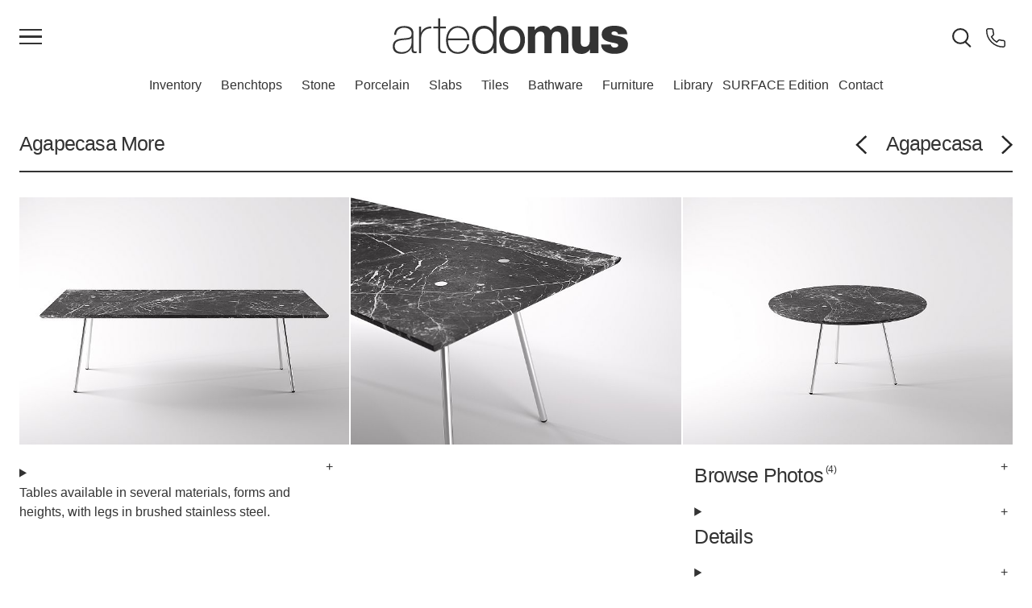

--- FILE ---
content_type: text/html; charset=utf-8
request_url: https://www.artedomus.com/products/agapecasa-more?type=furniture&collection=agapecasa
body_size: 11889
content:
<!DOCTYPE html><html lang="en-gb" dir="ltr"><head><meta charset="utf-8"><title> More | furniture agapecasa tables furniture-tables | Artedomus </title><meta name="generator" content="Textpattern CMS"><meta name="viewport" content="width=device-width, initial-scale=1"><meta name="robots" content="index, follow, noodp, noydir"><meta property="og:image" content="https://www.artedomus.com/images/4625.jpg" data-addsearch="no_crop" /><meta property="og:image:width" content="930" /><meta property="og:image:height" content="620" /><link rel="canonical" href="https://www.artedomus.com/products/agapecasa-more"> <style>
	
		.Staff.only  {
			display: none;
		}
	

	body > pre {
		display: none;
	}

	
</style> <link rel="stylesheet" href="/ad/css/main.css?v=1765910661"><!-- Google Tag Manager --> <script>(function(w,d,s,l,i){w[l]=w[l]||[];w[l].push({'gtm.start':
    new Date().getTime(),event:'gtm.js'});var f=d.getElementsByTagName(s)[0],
    j=d.createElement(s),dl=l!='dataLayer'?'&l='+l:'';j.async=true;j.src=
    'https://www.googletagmanager.com/gtm.js?id='+i+dl;f.parentNode.insertBefore(j,f);
    })(window,document,'script','dataLayer','GTM-5D2NRFM');</script> <!-- End Google Tag Manager --></head><body class="detail detail--products visitor--restricted " itemscope itemtype="http://schema.org/WebPage" data-section="products"><!-- Google Tag Manager (noscript) --><noscript><iframe src="https://www.googletagmanager.com/ns.html?id=GTM-5D2NRFM" height="0" width="0" style="display:none;visibility:hidden"></iframe></noscript><!-- End Google Tag Manager (noscript) --><header class="o_banner-main u_sticky u_sticky--main" itemscope itemtype="http://schema.org/Organization"><div class="o_banner-main__inner"><button class="m_button--hamburger" onclick="document.getElementsByTagName('body')[0].classList.toggle('m_menu-site--is-active');this.classList.toggle('is-active');this.setAttribute('aria-expanded', this.classList.contains('is-active'))" aria-label="Main Menu"><div class="m_button--hamburger__icon"><div></div></div></button><a href="https://www.artedomus.com/" class="o_banner-main__sitename"><svg class="a_logos a_logo--artedomus" viewBox="0 0 425 68" role="img" aria-label="Artedomus" xmlns="http://www.w3.org/2000/svg" ><g fill-rule="evenodd"><path d="M34.047 39.544c-2.782 3.153-10.385 2.78-17.246 3.709C8.457 44.18 3.73 47.147 3.73 54.286c0 5.748 4.171 10.384 12.516 10.384 16.04 0 17.802-13.722 17.802-16.225v-8.9zM37.57 57.81c0 2.782 0 5.749 3.153 5.749.648 0 1.483-.093 2.596-.278v2.967c-1.02.185-1.948.37-2.875.37-5.562 0-6.397-3.06-6.397-6.953V57.16h-.186c-2.225 5.656-8.623 10.57-17.71 10.57C7.16 67.73.206 64.3.206 54.286c0-11.126 9.642-13.444 17.524-14.093 15.762-1.113 16.41-2.132 16.41-9.92 0-2.134-2.41-9.366-13.258-9.366-8.53 0-14.185 4.452-14.65 12.703H2.708c.464-10.476 6.955-15.762 18.173-15.762 8.345 0 16.69 2.596 16.69 12.424V57.81zM51.294 29.53h.277c1.855-6.211 9.643-11.218 18.266-10.847v3.522c-3.709-.463-8.9.464-13.166 4.636-3.523 3.617-5.007 6.584-5.377 13.723v26.054H47.77V18.96h3.524v10.57zM96.17 22.02H85.785v33.286c0 7.696 3.617 8.437 10.292 8.251v3.06c-7.232.464-14.186-.556-13.815-11.311V22.02h-8.808v-3.06h8.808V4.124h3.523V18.96H96.17v3.06zM134.925 40.193c-.186-10.013-6.49-19.285-17.431-19.285-10.57 0-16.782 9.828-17.523 19.285h34.954zm-34.954 3.06c-.186 11.219 5.748 21.418 17.523 21.418 8.994 0 15.391-5.378 17.06-14.186h3.523c-1.854 11.126-9.272 17.245-20.583 17.245-13.908 0-21.232-10.94-21.047-24.106-.185-13.074 6.676-25.775 21.047-25.775 14.927 0 21.604 11.774 20.954 25.404H99.971zM164.95 63.094c12.423 0 16.78-10.477 16.78-20.398 0-9.92-4.357-20.397-16.78-20.397-11.127 0-15.67 10.476-15.67 20.397 0 9.921 4.543 20.398 15.67 20.398zm22.622 3.524h-5.377v-9.087h-.186c-2.504 6.211-10.106 10.477-17.06 10.477-14.556 0-21.51-11.775-21.51-25.312 0-13.536 6.954-25.312 21.51-25.312 7.14 0 14.093 3.617 16.596 10.478h.186V.418h5.841v66.2zM215.622 60.776c8.251 0 14.927-6.49 14.927-18.08 0-11.681-6.676-18.172-14.927-18.172-8.252 0-14.928 6.49-14.928 18.172 0 11.59 6.676 18.08 14.928 18.08m0-43.206c15.204 0 23.271 11.033 23.271 25.126 0 14.001-8.067 25.034-23.271 25.034-15.206 0-23.272-11.033-23.272-25.034 0-14.093 8.066-25.126 23.272-25.126M244.004 18.683h12.424v6.49h.184c3.432-4.915 8.438-7.788 14.65-7.788 6.027 0 11.404 2.225 14 7.973 2.782-4.171 7.79-7.973 14.465-7.973 10.199 0 17.523 4.729 17.523 17.152v32.08h-13.167V39.452c0-6.398-.555-11.683-8.065-11.683-7.418 0-8.809 6.12-8.809 12.147v26.701h-13.164V39.73c0-5.563.37-11.96-7.974-11.96-2.596 0-8.901 1.669-8.901 11.033v27.815h-13.166V18.683zM371.613 66.618h-15.3v-6.583h-.184c-2.967 4.914-9.087 7.974-14.65 7.974-13.815 0-17.801-7.974-17.801-20.584V18.497h15.761v27.908c0 6.398 2.783 8.622 7.79 8.622 3.43 0 8.622-2.224 8.622-10.754V18.497h15.762v48.12zM406.791 32.497c-.092-1.575-.927-2.78-2.132-3.615-1.112-.927-2.596-1.391-4.08-1.391-2.596 0-5.563.557-5.563 3.708 0 1.392 1.113 2.04 2.133 2.504 3.06 1.298 10.013 1.67 16.133 3.708 6.119 1.948 11.496 5.563 11.496 13.445 0 13.351-12.794 16.966-24.477 16.966-11.312 0-23.735-4.542-24.014-16.966h17.525c.093 1.668.834 3.059 2.225 4.265.926.834 2.688 1.39 4.913 1.39 2.411 0 6.212-.927 6.212-3.708 0-2.782-1.576-3.616-10.106-5.1-14-2.41-19.655-6.861-19.655-15.112 0-12.146 13.073-15.3 22.715-15.3 10.384 0 22.901 2.875 23.364 15.206h-16.689z"/></g></svg></a><div class="o_banner-main__inner__icons right"><div class="m_quick-search__mag-glass a_icon a_icon--mag-glass"><div class="m_quick-search__button"><span onclick="document.getElementsByTagName('body')[0].classList.toggle('m_quick-search--is-active');this.classList.toggle('is-active');"><img height="24" class="" src="/ad/css/icons/a_icon--mag-glass.svg" alt="search" /></span></div></div><div class="a_icon a_icon--phone"><a href="tel:1300278336"><img height="24" src="/ad/css/icons/a_icon--phone.svg" alt="search" /></a></div></div></div><nav class="m_menu-main u_hide--until-medium" role="navigation"><ul class="a_list-bare m_menu-main__tier1"><li ><a href="/inventory/" itemprop="url"> Inventory </a><ul class="a_list-bare m_menu-main__tier2"><li class="Slabs"><a href="/inventory/stone-slabs/?stock=In+Stock">Slabs</a></li><li class="Porcelain Panels"><a href="/inventory/porcelain-panels/?stock=In+Stock">Porcelain Panels</a></li><li class="Tiles"><a href="/inventory/tiles/?stock=In+Stock">Tiles</a></li></ul></li><li ><a href="/?type=benchtops" itemprop="url"> Benchtops </a><ul class="a_list-bare m_menu-main__tier2"><li class="Stone"><a href="/products/?type=stone&amp;collection=Stone-Slabs">Stone</a></li><li class="Porcelain"><a href="/?type=porcelain-panels">Porcelain</a></li><li class="Terrazzo"><a href="/products/?type=benchtops&amp;collection=Terrazzo">Terrazzo</a></li></ul></li><li ><a href="/?type=stone" itemprop="url"> Stone </a><ul class="a_list-bare m_menu-main__tier2"><li class="Stone Tiles"><a href="/products/?type=stone&amp;collection=Stone-Tiles">Stone Tiles</a></li><li class="Stone Slabs"><a href="/products/?type=stone&amp;collection=Stone-Slabs">Stone Slabs</a></li><li class="Elba"><a href="/products/elba?type=stone&amp;collection=Stone-Slabs">Elba</a></li><li class="Selenis"><a href="/products/selenis?type=stone&amp;collection=Stone|Stone-Slabs">Selenis</a></li><li class="Teragio"><a href="/products/teragio?type=stone&amp;collection=Stone-Slabs">Teragio</a></li><li class="Grigio Orsola"><a href="/products/grigio-orsola?type=stone&amp;collection=Stone-Slabs">Grigio Orsola</a></li><li class="Isernia"><a href="/products/isernia?type=stone&amp;collection=Stone-Slabs">Isernia</a></li><li class="Polardur"><a href="/products/polardur?type=stone&amp;collection=Stone-Slabs">Polardur</a></li><li class="Magnesia"><a href="/products/magnesia?type=stone&amp;collection=Stone-Slabs">Magnesia</a></li><li class="Travertine Zena"><a href="/products/travertine-zena?type=stone&amp;collection=Stone-Slabs">Travertine Zena</a></li><li class="Rocca Bianca"><a href="/products/rocca-bianca?type=stone&amp;collection=Stone-Slabs">Rocca Bianca</a></li><li class="Pietra Bronzea"><a href="/products/pietra-bronzea2?type=stone&amp;collection=Stone-Slabs">Pietra Bronzea</a></li></ul></li><li ><a href="/?type=porcelain-panels" itemprop="url"> Porcelain </a><ul class="a_list-bare m_menu-main__tier2"><li class="New Releases"><a href="/products/?type=porcelain-panels&amp;collection=New%20Releases">New Releases</a></li><li class="Mutina"><a href="/products/?collection=Mutina">Mutina</a></li><li class="Marble"><a href="/products/?type=porcelain-panels&amp;collection=Marble">Marble</a></li><li class="Concrete"><a href="/products/?type=porcelain-panels&amp;collection=Concrete">Concrete</a></li><li class="Stone"><a href="/products/?type=porcelain-panels&amp;collection=Stone-Panels">Stone</a></li><li class="Chromatic"><a href="/products/?type=porcelain-panels&amp;collection=Chromatic">Chromatic</a></li><li class="Patterned"><a href="/products/?type=porcelain-panels&amp;collection=Patterned">Patterned</a></li><li class="12mm"><a href="/products/?type=porcelain-panels&amp;collection=12mm">12mm</a></li><li class="20mm"><a href="/products/?type=porcelain-panels&amp;collection=20mm">20mm</a></li><li class="Active Surfaces"><a href="/products/?type=porcelain-panels&amp;collection=Active-Surfaces">Active Surfaces</a></li></ul></li><li ><a href="/?type=stone&collection=Stone-Slabs" itemprop="url"> Slabs </a><ul class="a_list-bare m_menu-main__tier2"><li class="Stone Slabs"><a href="/products/?type=stone&amp;collection=Stone-Slabs">Stone Slabs</a></li><li class="Porcelain Panels"><a href="/products/?type=porcelain-panels">Porcelain Panels</a></li><li class="Terrazzo Slabs"><a href="/products/?collection=Terrazzo">Terrazzo Slabs</a></li><li class="Elba"><a href="/products/elba?type=stone&amp;collection=Stone-Slabs">Elba</a></li><li class="Grigio Orsola"><a href="/products/grigio-orsola?type=stone&amp;collection=Stone-Slabs">Grigio Orsola</a></li><li class="Teragio"><a href="/products/teragio?type=stone&amp;collection=Stone-Slabs">Teragio</a></li><li class="Travertine Zena"><a href="/products/travertine-zena?type=stone&amp;collection=Stone-Slabs">Travertine Zena</a></li><li class="Fiandre Urban White"><a href="/products/urban-white?type=porcelain-panels">Fiandre Urban White</a></li><li class="Calacatta Vagli"><a href="/products/calacatta?type=stone&amp;collection=Stone-Slabs">Calacatta Vagli</a></li><li class="Maximum Michelangelo"><a href="/products/marmi-michelangelo?type=porcelain-panels&amp;collection=Marble">Maximum Michelangelo</a></li><li class="Artetech Ombra Bianco"><a href="/products/ombra-blanco?type=porcelain-panels">Artetech Ombra Bianco</a></li></ul></li><li ><a href="/?type=tiles" itemprop="url"> Tiles </a><ul class="a_list-bare m_menu-main__tier2"><li class="Porcelain Tiles"><a href="/products/?type=tiles&amp;collection=Porcelain-Tiles">Porcelain Tiles</a></li><li class="Mosaic"><a href="/products/?type=tiles&amp;collection=Mosaic">Mosaic</a></li><li class="Architectural Ceramics"><a href="/products/?type=tiles&amp;collection=Architectural-Ceramics">Architectural Ceramics</a></li><li class="Le Corbusier LCS Ceramics"><a href="/products/?collection=Le%20Corbusier%20LCS%20Ceramics">Le Corbusier LCS Ceramics</a></li><li class="Stone Tiles"><a href="/products/?type=stone&amp;collection=Stone-Tiles">Stone Tiles</a></li><li class="Lithos Design"><a href="/products/?type=tiles&amp;collection=Lithos-Design">Lithos Design</a></li><li class="Terrazzo Tiles"><a href="/products/?type=tiles&amp;collection=Terrazzo">Terrazzo Tiles</a></li><li class="Terracotta"><a href="/products/?collection=Terracotta">Terracotta</a></li><li class="DIN"><a href="/products/mutina-din?type=tiles&amp;collection=Mosaic">DIN</a></li><li class="Japanese Ceramics"><a href="/products/?collection=Japanese-Ceramics">Japanese Ceramics</a></li></ul></li><li ><a href="/?type=bathware" itemprop="url"> Bathware </a><ul class="a_list-bare m_menu-main__tier2"><li class="Baths"><a href="/products/?type=bathware&amp;collection=Baths">Baths</a></li><li class="Basins"><a href="/products/?type=Bathware&amp;collection=Basins">Basins</a></li><li class="Tapware"><a href="/products/?type=bathware&amp;collection=Tapware">Tapware</a></li><li class="Mirrors"><a href="/products/?type=bathware&amp;collection=Bathroom-Mirrors">Mirrors</a></li><li class="Lighting"><a href="/products/?type=bathware&amp;collection=Lighting">Lighting</a></li><li class="Accessories"><a href="/products/?type=bathware&amp;collection=Accessories">Accessories</a></li><li class="Storage"><a href="/products/?type=bathware&amp;collection=Bathroom-Storage">Storage</a></li><li class=" "><a href="" title="(spacer)"> </a></li><li class="SEN Collection"><a href="/products/?type=bathware&amp;collection=SEN-Collection">SEN Collection</a></li><li class="Memory Collection"><a href="/products/?type=bathware&amp;collection=Memory-Collection">Memory Collection</a></li></ul></li><li class="m_menu-main__tier1--is-active" ><a href="/?type=furniture" itemprop="url"> Furniture </a><ul class="a_list-bare m_menu-main__tier2"><li class="Tables"><a href="/products/?type=furniture&amp;collection=Tables">Tables</a></li><li class="Seating"><a href="/products/?type=furniture&amp;collection=Furniture-Seating">Seating</a></li><li class="Lighting"><a href="/products/?type=furniture&amp;collection=Lighting">Lighting</a></li><li class="Homewares"><a href="/products/?type=furniture&amp;collection=Homewares">Homewares</a></li><li class="Storage"><a href="/products/?type=furniture&amp;collection=Furniture-Storage">Storage</a></li><li class=" "><a href="" title="(spacer)"> </a></li><li class="New Volumes"><a href="/products/?type=furniture&amp;collection=New%20Volumes">New Volumes</a></li><li class="AgapeCasa"><a href="/products/?type=furniture&amp;collection=agapecasa">AgapeCasa</a></li><li class="Spiggy"><a href="https://www.spiggy.com.au/">Spiggy</a></li></ul></li><li ><a href="/library/" itemprop="url"> Library </a><ul class="a_list-bare m_menu-main__tier2"><li class="Downloads"><a href="/downloads/">Downloads</a></li><li class="Journal"><a href="/journal/">Journal</a></li><li class="Projects"><a href="/projects/">Projects</a></li><li class="Publications"><a href="/publications/projects-edition-1">Publications</a></li><li class="Subscribe"><a href="http://eepurl.com/doAlcz" title="Newsletter">Subscribe</a></li><li class="The Expert Series Videos"><a href="/experts/">The Expert Series Videos</a></li><li class="The (Emerging) Designer Awards"><a href="https://emergingdesignerawards.com">The (Emerging) Designer Awards</a></li></ul></li><ul class="a_list-bare"><li class="SURFACE Edition"><a href="https://surfaceedition.artedomus.com/">SURFACE Edition</a></li></ul><li ><a href="/showrooms" itemprop="url"> Contact </a><ul class="a_list-bare m_menu-main__tier2"><li class="Sydney"><a href="/showrooms/sydney-head-office">Sydney</a></li><li class="Melbourne"><a href="/showrooms/melbourne">Melbourne</a></li><li class="Brisbane"><a href="/showrooms/brisbane">Brisbane</a></li><li class="Perth"><a href="/showrooms/perth">Perth</a></li><li class="Adelaide"><a href="/showrooms/adelaide">Adelaide</a></li><li class="Byron Bay"><a href="/showrooms/byron-bay-studio">Byron Bay</a></li><li class="Tasmania"><a href="/showrooms/tasmania">Tasmania</a></li></ul></li></ul></nav><nav class="m_menu-site" role="navigation"><div class="u_hide@medium l_grid l_grid--twin"><header class="u_m--b"><h4 class="a_heading m_menu-site__title"><a href="/showrooms/">Contact</a></h4><ul class="a_list-bare"><li><a href="tel:1300278336">1300 278 336</a></li><li><a href="mailto:sydney@artedomus.com">sydney@artedomus.com</a></li><li><a href="mailto:melbourne@artedomus.com">melbourne@artedomus.com</a></li><li><a href="mailto:brisbane@artedomus.com">brisbane@artedomus.com</a></li><li><a href="mailto:perth@artedomus.com">perth@artedomus.com</a></li><li><a href="mailto:adelaide@artedomus.com">adelaide@artedomus.com</a></li><li><a href="mailto:byronbay@artedomus.com">byronbay@artedomus.com</a></li><li><a href="mailto:tasmania@artedomus.com">tasmania@artedomus.com</a></li></ul></header><ul class="a_list-bare u_contents"><li><h4 class="a_heading m_menu-site__title"><a href="/inventory?product=stone-slabs">Inventory</a></h4><ul class="a_list-bare"><li><a href="/inventory/stone-slabs/?stock=In+Stock">Slabs</a></li><li><a href="/inventory/porcelain-panels/?stock=In+Stock">Porcelain Panels</a></li><li><a href="/inventory/tiles/?stock=In+Stock">Tiles</a></li></ul></li><li class="l_grid l_grid--twin u_span--full-width"><ul class="a_list-bare u_contents m_menu-site__tier1"><li class=""><details class=""><summary><p class="a_heading h4-style">Benchtops</p></summary></summary><p class="u_m--b0"><a href="/?type=benchtops" itemprop="url"> Benchtops Overview</a></p><ul class="a_list-bare m_menu-site__tier2"><li><a href="/products/?type=stone&amp;collection=Stone-Slabs">Stone</a></li><li><a href="/?type=porcelain-panels">Porcelain</a></li><li><a href="/products/?type=benchtops&amp;collection=Terrazzo">Terrazzo</a></li></ul></details></li><li class=""><details class=""><summary><p class="a_heading h4-style">Stone</p></summary></summary><p class="u_m--b0"><a href="/?type=stone" itemprop="url"> Stone Overview</a></p><ul class="a_list-bare m_menu-site__tier2"><li><a href="/products/?type=stone&amp;collection=Stone-Tiles">Stone Tiles</a></li><li><a href="/products/?type=stone&amp;collection=Stone-Slabs">Stone Slabs</a></li><li><a href="/products/elba?type=stone&amp;collection=Stone-Slabs">Elba</a></li><li><a href="/products/selenis?type=stone&amp;collection=Stone|Stone-Slabs">Selenis</a></li><li><a href="/products/teragio?type=stone&amp;collection=Stone-Slabs">Teragio</a></li><li><a href="/products/grigio-orsola?type=stone&amp;collection=Stone-Slabs">Grigio Orsola</a></li><li><a href="/products/isernia?type=stone&amp;collection=Stone-Slabs">Isernia</a></li><li><a href="/products/polardur?type=stone&amp;collection=Stone-Slabs">Polardur</a></li><li><a href="/products/magnesia?type=stone&amp;collection=Stone-Slabs">Magnesia</a></li><li><a href="/products/travertine-zena?type=stone&amp;collection=Stone-Slabs">Travertine Zena</a></li><li><a href="/products/rocca-bianca?type=stone&amp;collection=Stone-Slabs">Rocca Bianca</a></li><li><a href="/products/pietra-bronzea2?type=stone&amp;collection=Stone-Slabs">Pietra Bronzea</a></li></ul></details></li><li class=""><details class=""><summary><p class="a_heading h4-style">Porcelain</p></summary></summary><p class="u_m--b0"><a href="/?type=porcelain-panels" itemprop="url"> Porcelain Overview</a></p><ul class="a_list-bare m_menu-site__tier2"><li><a href="/products/?type=porcelain-panels&amp;collection=New%20Releases">New Releases</a></li><li><a href="/products/?collection=Mutina">Mutina</a></li><li><a href="/products/?type=porcelain-panels&amp;collection=Marble">Marble</a></li><li><a href="/products/?type=porcelain-panels&amp;collection=Concrete">Concrete</a></li><li><a href="/products/?type=porcelain-panels&amp;collection=Stone-Panels">Stone</a></li><li><a href="/products/?type=porcelain-panels&amp;collection=Chromatic">Chromatic</a></li><li><a href="/products/?type=porcelain-panels&amp;collection=Patterned">Patterned</a></li><li><a href="/products/?type=porcelain-panels&amp;collection=12mm">12mm</a></li><li><a href="/products/?type=porcelain-panels&amp;collection=20mm">20mm</a></li><li><a href="/products/?type=porcelain-panels&amp;collection=Active-Surfaces">Active Surfaces</a></li></ul></details></li><li class=""><details class=""><summary><p class="a_heading h4-style">Slabs</p></summary></summary><p class="u_m--b0"><a href="/?type=stone&collection=Stone-Slabs" itemprop="url"> Slabs Overview</a></p><ul class="a_list-bare m_menu-site__tier2"><li><a href="/products/?type=stone&amp;collection=Stone-Slabs">Stone Slabs</a></li><li><a href="/products/?type=porcelain-panels">Porcelain Panels</a></li><li><a href="/products/?collection=Terrazzo">Terrazzo Slabs</a></li><li><a href="/products/elba?type=stone&amp;collection=Stone-Slabs">Elba</a></li><li><a href="/products/grigio-orsola?type=stone&amp;collection=Stone-Slabs">Grigio Orsola</a></li><li><a href="/products/teragio?type=stone&amp;collection=Stone-Slabs">Teragio</a></li><li><a href="/products/travertine-zena?type=stone&amp;collection=Stone-Slabs">Travertine Zena</a></li><li><a href="/products/urban-white?type=porcelain-panels">Fiandre Urban White</a></li><li><a href="/products/calacatta?type=stone&amp;collection=Stone-Slabs">Calacatta Vagli</a></li><li><a href="/products/marmi-michelangelo?type=porcelain-panels&amp;collection=Marble">Maximum Michelangelo</a></li><li><a href="/products/ombra-blanco?type=porcelain-panels">Artetech Ombra Bianco</a></li></ul></details></li><li class=""><details class=""><summary><p class="a_heading h4-style">Tiles</p></summary></summary><p class="u_m--b0"><a href="/?type=tiles" itemprop="url"> Tiles Overview</a></p><ul class="a_list-bare m_menu-site__tier2"><li><a href="/products/?type=tiles&amp;collection=Porcelain-Tiles">Porcelain Tiles</a></li><li><a href="/products/?type=tiles&amp;collection=Mosaic">Mosaic</a></li><li><a href="/products/?type=tiles&amp;collection=Architectural-Ceramics">Architectural Ceramics</a></li><li><a href="/products/?collection=Le%20Corbusier%20LCS%20Ceramics">Le Corbusier <span class="caps">LCS</span> Ceramics</a></li><li><a href="/products/?type=stone&amp;collection=Stone-Tiles">Stone Tiles</a></li><li><a href="/products/?type=tiles&amp;collection=Lithos-Design">Lithos Design</a></li><li><a href="/products/?type=tiles&amp;collection=Terrazzo">Terrazzo Tiles</a></li><li><a href="/products/?collection=Terracotta">Terracotta</a></li><li><a href="/products/mutina-din?type=tiles&amp;collection=Mosaic"><span class="caps">DIN</span></a></li><li><a href="/products/?collection=Japanese-Ceramics">Japanese Ceramics</a></li></ul></details></li><li class=""><details class=""><summary><p class="a_heading h4-style">Bathware</p></summary></summary><p class="u_m--b0"><a href="/?type=bathware" itemprop="url"> Bathware Overview</a></p><ul class="a_list-bare m_menu-site__tier2"><li><a href="/products/?type=bathware&amp;collection=Baths">Baths</a></li><li><a href="/products/?type=Bathware&amp;collection=Basins">Basins</a></li><li><a href="/products/?type=bathware&amp;collection=Tapware">Tapware</a></li><li><a href="/products/?type=bathware&amp;collection=Bathroom-Mirrors">Mirrors</a></li><li><a href="/products/?type=bathware&amp;collection=Lighting">Lighting</a></li><li><a href="/products/?type=bathware&amp;collection=Accessories">Accessories</a></li><li><a href="/products/?type=bathware&amp;collection=Bathroom-Storage">Storage</a></li><li><a href="" title="(spacer)"> </a></li><li><a href="/products/?type=bathware&amp;collection=SEN-Collection"><span class="caps">SEN</span> Collection</a></li><li><a href="/products/?type=bathware&amp;collection=Memory-Collection">Memory Collection</a></li></ul></details></li><li class=" m_menu-site__tier1--is-active"><details class=""><summary><p class="a_heading h4-style">Furniture</p></summary></summary><p class="u_m--b0"><a href="/?type=furniture" itemprop="url"> Furniture Overview</a></p><ul class="a_list-bare m_menu-site__tier2"><li><a href="/products/?type=furniture&amp;collection=Tables">Tables</a></li><li><a href="/products/?type=furniture&amp;collection=Furniture-Seating">Seating</a></li><li><a href="/products/?type=furniture&amp;collection=Lighting">Lighting</a></li><li><a href="/products/?type=furniture&amp;collection=Homewares">Homewares</a></li><li><a href="/products/?type=furniture&amp;collection=Furniture-Storage">Storage</a></li><li><a href="" title="(spacer)"> </a></li><li><a href="/products/?type=furniture&amp;collection=New%20Volumes">New Volumes</a></li><li><a href="/products/?type=furniture&amp;collection=agapecasa">AgapeCasa</a></li><li><a href="https://www.spiggy.com.au/">Spiggy</a></li></ul></details></li></ul></li><li><h4 class="a_heading m_menu-site__title"><a href="/library/">Library</a></h4><ul class="a_list-bare o_footer__menu"><li><a href="/downloads/">Downloads</a></li><li><a href="/journal/">Journal</a></li><li><a href="/projects/">Projects</a></li><li><a href="/publications/projects-edition-1">Publications</a></li><li><a href="http://eepurl.com/doAlcz" title="Newsletter">Subscribe</a></li><li><a href="/experts/">The Expert Series Videos</a></li><li><a href="https://emergingdesignerawards.com">The (Emerging) Designer Awards</a></li></ul></li><li class="SURFACE Edition"><h4 class="a_heading m_menu-site__title"><a href="https://surfaceedition.artedomus.com/">SURFACE Edition</a></h4></li><li><h4 class="a_heading m_menu-site__title">Values</h4><ul class="a_list-bare o_footer__menu"><li><a href="/about-us/">About Us</a></li><li><a href="/legal/privacy">Privacy</a></li><li><a href="/journal/towards-greater-sustainability">Sustainability</a></li><li><a href="/legal/terms-conditions">Terms &amp; Conditions</a></li></ul></li></ul></div><div class="u_hide--until-medium l_beam space-between"><header class="u_m--b"><h4 class="a_heading m_menu-site__title"><a href="/showrooms/">Contact</a></h4><ul class="a_list-bare"><li><a href="tel:1300278336">1300 278 336</a></li><li><a href="mailto:sydney@artedomus.com">sydney@artedomus.com</a></li><li><a href="mailto:melbourne@artedomus.com">melbourne@artedomus.com</a></li><li><a href="mailto:brisbane@artedomus.com">brisbane@artedomus.com</a></li><li><a href="mailto:perth@artedomus.com">perth@artedomus.com</a></li><li><a href="mailto:adelaide@artedomus.com">adelaide@artedomus.com</a></li><li><a href="mailto:byronbay@artedomus.com">byronbay@artedomus.com</a></li><li><a href="mailto:tasmania@artedomus.com">tasmania@artedomus.com</a></li></ul></header><ul class="a_list-bare u_contents"><li><h4 class="a_heading m_menu-site__title"><a href="/inventory?product=stone-slabs">Inventory</a></h4><ul class="a_list-bare o_footer__menu"><li><a href="/inventory/stone-slabs/?stock=In+Stock">Slabs</a></li><li><a href="/inventory/porcelain-panels/?stock=In+Stock">Porcelain Panels</a></li><li><a href="/inventory/tiles/?stock=In+Stock">Tiles</a></li></ul></li><li><h4 class="a_heading m_menu-site__title">Products</h4><ul class="a_list-bare"><li><a href="/?type=bathware">Bathware</a></li><li><a href="/?type=benchtops">Benchtops</a></li><li><a href="/products/?type=exteriors">Exteriors</a></li><li><a href="/?type=furniture">Furniture</a></li><li><a href="/?type=porcelain-panels">Porcelain Panels</a></li><li><a href="/?type=stone">Stone</a></li><li><a href="/?type=tiles">Tiles</a></li><li><a href="/journal/active-2-0-antiviral-antipollution-self-cleaning-anti-odour-surfaces">Active Surfaces</a></li></ul></li><li><h4 class="a_heading m_menu-site__title"><a href="/library/">Library</a></h4><ul class="a_list-bare o_footer__menu"><li><a href="/downloads/">Downloads</a></li><li><a href="/journal/">Journal</a></li><li><a href="/projects/">Projects</a></li><li><a href="/publications/projects-edition-1">Publications</a></li><li><a href="http://eepurl.com/doAlcz" title="Newsletter">Subscribe</a></li><li><a href="/experts/">The Expert Series Videos</a></li><li><a href="https://emergingdesignerawards.com">The (Emerging) Designer Awards</a></li></ul></li><li class="SURFACE Edition"><h4 class="a_heading m_menu-site__title"><a href="https://surfaceedition.artedomus.com/">SURFACE Edition</a></h4></li><li><h4 class="a_heading m_menu-site__title">Values</h4><ul class="a_list-bare o_footer__menu"><li><a href="/about-us/">About Us</a></li><li><a href="/legal/privacy">Privacy</a></li><li><a href="/journal/towards-greater-sustainability">Sustainability</a></li><li><a href="/legal/terms-conditions">Terms &amp; Conditions</a></li></ul></li></ul></div></nav></header><div class="m_quick-search"><header class="m_quick-search__header"><div></div><a href="https://www.artedomus.com/" class="o_banner-main__sitename"><svg class="a_logos a_logo--artedomus" viewBox="0 0 425 68" role="img" aria-label="Artedomus" xmlns="http://www.w3.org/2000/svg" ><g fill-rule="evenodd"><path d="M34.047 39.544c-2.782 3.153-10.385 2.78-17.246 3.709C8.457 44.18 3.73 47.147 3.73 54.286c0 5.748 4.171 10.384 12.516 10.384 16.04 0 17.802-13.722 17.802-16.225v-8.9zM37.57 57.81c0 2.782 0 5.749 3.153 5.749.648 0 1.483-.093 2.596-.278v2.967c-1.02.185-1.948.37-2.875.37-5.562 0-6.397-3.06-6.397-6.953V57.16h-.186c-2.225 5.656-8.623 10.57-17.71 10.57C7.16 67.73.206 64.3.206 54.286c0-11.126 9.642-13.444 17.524-14.093 15.762-1.113 16.41-2.132 16.41-9.92 0-2.134-2.41-9.366-13.258-9.366-8.53 0-14.185 4.452-14.65 12.703H2.708c.464-10.476 6.955-15.762 18.173-15.762 8.345 0 16.69 2.596 16.69 12.424V57.81zM51.294 29.53h.277c1.855-6.211 9.643-11.218 18.266-10.847v3.522c-3.709-.463-8.9.464-13.166 4.636-3.523 3.617-5.007 6.584-5.377 13.723v26.054H47.77V18.96h3.524v10.57zM96.17 22.02H85.785v33.286c0 7.696 3.617 8.437 10.292 8.251v3.06c-7.232.464-14.186-.556-13.815-11.311V22.02h-8.808v-3.06h8.808V4.124h3.523V18.96H96.17v3.06zM134.925 40.193c-.186-10.013-6.49-19.285-17.431-19.285-10.57 0-16.782 9.828-17.523 19.285h34.954zm-34.954 3.06c-.186 11.219 5.748 21.418 17.523 21.418 8.994 0 15.391-5.378 17.06-14.186h3.523c-1.854 11.126-9.272 17.245-20.583 17.245-13.908 0-21.232-10.94-21.047-24.106-.185-13.074 6.676-25.775 21.047-25.775 14.927 0 21.604 11.774 20.954 25.404H99.971zM164.95 63.094c12.423 0 16.78-10.477 16.78-20.398 0-9.92-4.357-20.397-16.78-20.397-11.127 0-15.67 10.476-15.67 20.397 0 9.921 4.543 20.398 15.67 20.398zm22.622 3.524h-5.377v-9.087h-.186c-2.504 6.211-10.106 10.477-17.06 10.477-14.556 0-21.51-11.775-21.51-25.312 0-13.536 6.954-25.312 21.51-25.312 7.14 0 14.093 3.617 16.596 10.478h.186V.418h5.841v66.2zM215.622 60.776c8.251 0 14.927-6.49 14.927-18.08 0-11.681-6.676-18.172-14.927-18.172-8.252 0-14.928 6.49-14.928 18.172 0 11.59 6.676 18.08 14.928 18.08m0-43.206c15.204 0 23.271 11.033 23.271 25.126 0 14.001-8.067 25.034-23.271 25.034-15.206 0-23.272-11.033-23.272-25.034 0-14.093 8.066-25.126 23.272-25.126M244.004 18.683h12.424v6.49h.184c3.432-4.915 8.438-7.788 14.65-7.788 6.027 0 11.404 2.225 14 7.973 2.782-4.171 7.79-7.973 14.465-7.973 10.199 0 17.523 4.729 17.523 17.152v32.08h-13.167V39.452c0-6.398-.555-11.683-8.065-11.683-7.418 0-8.809 6.12-8.809 12.147v26.701h-13.164V39.73c0-5.563.37-11.96-7.974-11.96-2.596 0-8.901 1.669-8.901 11.033v27.815h-13.166V18.683zM371.613 66.618h-15.3v-6.583h-.184c-2.967 4.914-9.087 7.974-14.65 7.974-13.815 0-17.801-7.974-17.801-20.584V18.497h15.761v27.908c0 6.398 2.783 8.622 7.79 8.622 3.43 0 8.622-2.224 8.622-10.754V18.497h15.762v48.12zM406.791 32.497c-.092-1.575-.927-2.78-2.132-3.615-1.112-.927-2.596-1.391-4.08-1.391-2.596 0-5.563.557-5.563 3.708 0 1.392 1.113 2.04 2.133 2.504 3.06 1.298 10.013 1.67 16.133 3.708 6.119 1.948 11.496 5.563 11.496 13.445 0 13.351-12.794 16.966-24.477 16.966-11.312 0-23.735-4.542-24.014-16.966h17.525c.093 1.668.834 3.059 2.225 4.265.926.834 2.688 1.39 4.913 1.39 2.411 0 6.212-.927 6.212-3.708 0-2.782-1.576-3.616-10.106-5.1-14-2.41-19.655-6.861-19.655-15.112 0-12.146 13.073-15.3 22.715-15.3 10.384 0 22.901 2.875 23.364 15.206h-16.689z"/></g></svg></a></header><div class="m_quick-search__form"><span class="a_icon m_quick-search__close" onclick="document.getElementsByTagName('body')[0].classList.toggle('m_quick-search--is-active');"><img width="24" height="24" src="/ad/css/icons/a_icon--close.svg" alt="close" /></span><form id="live_search_696af87b18ab7028125506" class="" method="get" action="/"><input type="hidden" data-etc="search" name="etc_search" value="735832b49f2063887f7934a30e43ff73.2.5" /><input type="search" name="q" value="" placeholder="products quick search" autocomplete="off" /></form><script>//<![CDATA[
window.addEventListener("load", function () {
etc_live_search(-600,3,"live_search_696af87b18ab7028125506",".m_quick-search__results",{etc_search:"d4716dfbcd8706e177c72002d52f7d58.2.5",etc_f:"o_search-quick-results",etc_limit:"64"});
});
//]]></script> </div><div class="m_quick-search__results l_grid l_grid--twin l_grid--tri@small"></div><footer class="m_quick-search__footer m_typeset"><p>Can't find what you're looking for?<br /> Call <a href="tel:1300278336">1300 278 336</a>, email us at <a href="mailto:sydney@artedomus.com">sydney@artedomus.com</a> or visit any <a href="/showrooms/">showroom</a>.</p></footer></div><article class="o_product" itemscope itemtype="http://schema.org/Article"><header class="o_header-detail u_sticky u_sticky--sub o_product__header"><h1 itemprop="name headline" class="a_heading h3-style h4-style@medium"><strong><a href="https://www.artedomus.com/products/?c=agapecasa">Agapecasa</a></strong> More </h1><nav class="o_header-detail__pager "><a title="Clizia" rel="next" href="https://www.artedomus.com/products/agapecasa-clizia?type=furniture&amp;collection=agapecasa"><img class="a_icon a_icon--small" src="/ad/css/icons/a_icon--arrow--left.svg" alt="previous" /></a><a class="a_heading h5-style h4-style@medium" href="/products/?type=furniture&collection=agapecasa"> Agapecasa </a><a title="Incas" rel="prev" href="https://www.artedomus.com/products/agapecasa-incas?type=furniture&amp;collection=agapecasa"><img class="a_icon a_icon--small" src="/ad/css/icons/a_icon--arrow--right.svg" alt="next" /></a></nav></header><div id="images-toggle" class=" o_product__images m_images-toggle count4 m_images-toggle--is-activez"><div class="m_images-toggle__images"><figure class="a_image a_image m_images-toggle__image landscape a_image--has-caption" itemscope itemtype="http://schema.org/ImageObject" data-image-url="https://www.artedomus.com/images/1466.jpg" data-image-id="1466" ><img width="1920" height="1440" data-srcset="https://www.artedomus.com/slir2/w640-c1920:1440/https://www.artedomus.com/images/1466.jpg 640w, https://www.artedomus.com/slir2/w1280-c1920:1440/https://www.artedomus.com/images/1466.jpg 1280w, https://www.artedomus.com/images/1466.jpg 1920w" src="https://www.artedomus.com/slir2/w640-c1920:1440/https://www.artedomus.com/images/1466.jpg" alt="AgapeCasa More table rectangular stone.jpg" data-sizes="auto" class="lazyload" /><meta itemprop="width" content="1920"><meta itemprop="height" content="1440"><figcaption itemprop="caption"><object><p>More rectangular table with Thunder Grey stone top and brushed stainless steel legs</p></object></figcaption></figure><figure class="a_image a_image m_images-toggle__image landscape a_image--has-caption" itemscope itemtype="http://schema.org/ImageObject" data-image-url="https://www.artedomus.com/images/1464.jpg" data-image-id="1464" ><img width="1920" height="1440" data-srcset="https://www.artedomus.com/slir2/w640-c1920:1440/https://www.artedomus.com/images/1464.jpg 640w, https://www.artedomus.com/slir2/w1280-c1920:1440/https://www.artedomus.com/images/1464.jpg 1280w, https://www.artedomus.com/images/1464.jpg 1920w" src="https://www.artedomus.com/slir2/w640-c1920:1440/https://www.artedomus.com/images/1464.jpg" alt="AgapeCasa More table rectangular stone detail.jpg" data-sizes="auto" class="lazyload" /><meta itemprop="width" content="1920"><meta itemprop="height" content="1440"><figcaption itemprop="caption"><object><p>More rectangular table detail</p></object></figcaption></figure><figure class="a_image a_image m_images-toggle__image landscape a_image--has-caption" itemscope itemtype="http://schema.org/ImageObject" data-image-url="https://www.artedomus.com/images/1461.jpg" data-image-id="1461" ><img width="1920" height="1440" data-srcset="https://www.artedomus.com/slir2/w640-c1920:1440/https://www.artedomus.com/images/1461.jpg 640w, https://www.artedomus.com/slir2/w1280-c1920:1440/https://www.artedomus.com/images/1461.jpg 1280w, https://www.artedomus.com/images/1461.jpg 1920w" src="https://www.artedomus.com/slir2/w640-c1920:1440/https://www.artedomus.com/images/1461.jpg" alt="AgapeCasa More table circular stone.jpg" data-sizes="auto" class="lazyload" /><meta itemprop="width" content="1920"><meta itemprop="height" content="1440"><figcaption itemprop="caption"><object><p>More circular table with Thunder Grey stone top and brushed stainless steel legs</p></object></figcaption></figure><div id="images-mask" class="m_images-toggle__button-mask" onclick="document.getElementById('images-toggle').classList.toggle('m_images-toggle--is-active');document.getElementById('images-button').classList.toggle('is-active');this.classList.toggle('is-active')"></div></div><div class="m_images-toggle__gallery l_grid l_grid--twin@small"><figure class="a_image a_image m_images-toggle__image landscape a_image--has-caption" itemscope itemtype="http://schema.org/ImageObject" data-image-url="https://www.artedomus.com/images/1466.jpg" data-image-id="1466" ><img width="1920" height="1440" data-srcset="https://www.artedomus.com/slir2/w640-c1920:1440/https://www.artedomus.com/images/1466.jpg 640w, https://www.artedomus.com/slir2/w1280-c1920:1440/https://www.artedomus.com/images/1466.jpg 1280w, https://www.artedomus.com/images/1466.jpg 1920w" src="https://www.artedomus.com/slir2/w640-c1920:1440/https://www.artedomus.com/images/1466.jpg" alt="AgapeCasa More table rectangular stone.jpg" data-sizes="auto" class="lazyload" /><meta itemprop="width" content="1920"><meta itemprop="height" content="1440"><figcaption itemprop="caption"><object><p>More rectangular table with Thunder Grey stone top and brushed stainless steel legs</p></object></figcaption></figure><figure class="a_image a_image m_images-toggle__image landscape a_image--has-caption" itemscope itemtype="http://schema.org/ImageObject" data-image-url="https://www.artedomus.com/images/1464.jpg" data-image-id="1464" ><img width="1920" height="1440" data-srcset="https://www.artedomus.com/slir2/w640-c1920:1440/https://www.artedomus.com/images/1464.jpg 640w, https://www.artedomus.com/slir2/w1280-c1920:1440/https://www.artedomus.com/images/1464.jpg 1280w, https://www.artedomus.com/images/1464.jpg 1920w" src="https://www.artedomus.com/slir2/w640-c1920:1440/https://www.artedomus.com/images/1464.jpg" alt="AgapeCasa More table rectangular stone detail.jpg" data-sizes="auto" class="lazyload" /><meta itemprop="width" content="1920"><meta itemprop="height" content="1440"><figcaption itemprop="caption"><object><p>More rectangular table detail</p></object></figcaption></figure><figure class="a_image a_image m_images-toggle__image landscape a_image--has-caption" itemscope itemtype="http://schema.org/ImageObject" data-image-url="https://www.artedomus.com/images/1461.jpg" data-image-id="1461" ><img width="1920" height="1440" data-srcset="https://www.artedomus.com/slir2/w640-c1920:1440/https://www.artedomus.com/images/1461.jpg 640w, https://www.artedomus.com/slir2/w1280-c1920:1440/https://www.artedomus.com/images/1461.jpg 1280w, https://www.artedomus.com/images/1461.jpg 1920w" src="https://www.artedomus.com/slir2/w640-c1920:1440/https://www.artedomus.com/images/1461.jpg" alt="AgapeCasa More table circular stone.jpg" data-sizes="auto" class="lazyload" /><meta itemprop="width" content="1920"><meta itemprop="height" content="1440"><figcaption itemprop="caption"><object><p>More circular table with Thunder Grey stone top and brushed stainless steel legs</p></object></figcaption></figure><figure class="a_image a_image m_images-toggle__image landscape a_image--has-caption" itemscope itemtype="http://schema.org/ImageObject" data-image-url="https://www.artedomus.com/images/1463.jpg" data-image-id="1463" ><img width="1920" height="1440" data-srcset="https://www.artedomus.com/slir2/w640-c1920:1440/https://www.artedomus.com/images/1463.jpg 640w, https://www.artedomus.com/slir2/w1280-c1920:1440/https://www.artedomus.com/images/1463.jpg 1280w, https://www.artedomus.com/images/1463.jpg 1920w" src="https://www.artedomus.com/slir2/w640-c1920:1440/https://www.artedomus.com/images/1463.jpg" alt="AgapeCasa More square stone 2.jpg" data-sizes="auto" class="lazyload" /><meta itemprop="width" content="1920"><meta itemprop="height" content="1440"><figcaption itemprop="caption"><object><p>More square table with Thunder Grey stone top and brushed stainless steel legs</p></object></figcaption></figure></div></div><div class="o_product__info l_grid l_grid--tri@medium"><details ><summary itemprop="description" class="m_typeset m_typeset--lede"><p>Tables available in several materials, forms and heights, with legs in brushed stainless steel. </p></summary><div class="m_typeset" itemprop="body"><p>Tops available in Thunder Grey, Domus Extra or Crema Avorio (ivory cream) stone or in natural multi-layered birchwood.</p></div></details><div></div><div><div id="images-button" class="m_images-toggle__button" onclick="document.getElementById('images-toggle').classList.toggle('m_images-toggle--is-active');document.getElementById('images-mask').classList.toggle('is-active');this.classList.toggle('is-active');"><summary><h3 class="a_heading h4-style">Browse Photos<sup>(4)</sup></h3></summary></div><details><summary><h3 class="a_heading h4-style">Details</h3></summary><dl class="o_product__cf "><dt>Designer</dt><dd class="Designer">Angelo Mangiarotti</dd><dt>Designed</dt><dd class="Designed">1989</dd><dt>Material</dt><dd><a href="/products/?material=Stainless Steel">Stainless Steel</a></dd><dd><a href="/products/?material=Wood">Wood</a></dd><dt>Finish</dt><dd><a href="/products/?finish=Brushed">Brushed</a></dd><dt>Origin</dt><dd class="Origin">Italy</dd></dl></details><!-- Downloads --><details class="o_product__downloads"><summary><h3 class="a_heading h4-style">Downloads</h3></summary><!-- extra brand downloads --><ul class="a_list-bare"><li itemscope itemtype="http://schema.org/DataDownloads" class="file--file-visible-to-public"><a class="link--plain" href="/files/AgapeCasa flyer.pdf" itemprop="url" onClick="ga('send', 'event', 'downloads', 'click', 'Products:Agapecasa: download pdf', 2,);"><span itemprop="name">Agapecasa Furniture Flyer</span><span>3&#160;MB</span></a></li><li itemscope itemtype="http://schema.org/DataDownloads" class="file--file-visible-to-public"><a class="link--plain" href="/files/AgapeCasa Catalogue.pdf" itemprop="url" onClick="ga('send', 'event', 'downloads', 'click', 'Products:Agapecasa: download pdf', 2,);"><span itemprop="name">Agapecasa Furniture</span><span>9&#160;MB</span></a></li></ul></details></div></div><div><!-- Videos --><h3 class="a_heading h4-style">Video</h3><!-- article Video --><ul class="a_list-bare o_product__videos l_grid l_grid--tri@small"><!-- Video panel keywords --><li itemscope class="m_thumb" itemtype="http://schema.org/Article"><a href="https://www.artedomus.com/experts/episode-4-agape"><figure class="a_image a_image a_image--gmz m_thumb__image a_image--hide-caption " itemscope itemtype="http://schema.org/ImageObject" data-image-url="https://www.artedomus.com/images/9327.png" data-image-id="9327" ><img width="2500" height="1399" data-srcset="https://www.artedomus.com/slir2/w640-c2500:1399/https://www.artedomus.com/images/9327.png 640w, https://www.artedomus.com/slir2/w1280-c2500:1399/https://www.artedomus.com/images/9327.png 1280w, https://www.artedomus.com/images/9327.png 2500w" src="https://www.artedomus.com/slir2/w640-c2500:1399/https://www.artedomus.com/images/9327.png" alt="Screen Shot 2022-11-24 at 3.19.56 pm.png" data-sizes="auto" class="lazyload" /><meta itemprop="width" content="2500"><meta itemprop="height" content="1399"></figure><h3 class="a_heading u_clamp u_clamp--2 h6-style u_m--t- m_thumb__title" itemprop="name headline"> Agape </h3></a></li><li itemscope class="m_thumb" itemtype="http://schema.org/Article"><a href="https://www.artedomus.com/experts/Episode+3+-+Agape"><figure class="a_image a_image a_image--gmz m_thumb__image a_image--hide-caption " itemscope itemtype="http://schema.org/ImageObject" data-image-url="https://www.artedomus.com/images/12582.jpg" data-image-id="12582" ><img width="2500" height="1406" data-srcset="https://www.artedomus.com/slir2/w640-c2500:1406/https://www.artedomus.com/images/12582.jpg 640w, https://www.artedomus.com/slir2/w1280-c2500:1406/https://www.artedomus.com/images/12582.jpg 1280w, https://www.artedomus.com/images/12582.jpg 2500w" src="https://www.artedomus.com/slir2/w640-c2500:1406/https://www.artedomus.com/images/12582.jpg" alt="The Expert Series Thumbnails Italy3 (1).jpg" data-sizes="auto" class="lazyload" /><meta itemprop="width" content="2500"><meta itemprop="height" content="1406"></figure><h3 class="a_heading u_clamp u_clamp--2 h6-style u_m--t- m_thumb__title" itemprop="name headline"> Episode Three — Agape </h3></a></li></ul><details class="u_m--bb u_m--tt"><summary class="natural-width"><h3 class="a_heading h4-style">Projects</h3></summary><div class="o_product__articles l_grid l_grid--tri@small"><div class="m_thumb l_superimposed Public" itemscope itemtype="http://schema.org/Article"><figure class="a_image a_image a_image--gm m_thumb__image a_image--hide-caption a_image--has-caption" itemscope itemtype="http://schema.org/ImageObject" data-image-url="https://www.artedomus.com/images/12070.jpg" data-image-id="12070" ><img width="1125" height="1500" data-srcset="https://www.artedomus.com/slir2/w640-c1125:1500/https://www.artedomus.com/images/12070.jpg 640w, https://www.artedomus.com/slir2/w1280-c1125:1500/https://www.artedomus.com/images/12070.jpg 1280w, https://www.artedomus.com/images/12070.jpg 1125w" src="https://www.artedomus.com/slir2/w640-c1125:1500/https://www.artedomus.com/images/12070.jpg" alt="Balaclava Olaver Architecture Surface Edition Artedomus 8.jpg" data-sizes="auto" class="lazyload" /><meta itemprop="width" content="1125"><meta itemprop="height" content="1500"><figcaption itemprop="caption"><object><p>Black <span class="caps">INAX</span> Japanese Ceramics barbecue joinery, and New Volumes Echo PB, at Balaclava residence by Olaver architecture studio. Photography by Tom Ross.</p></object></figcaption></figure><a class="a_link--plain" href="https://www.artedomus.com/projects/balaclava-residence-by-olaver-architects?type=furniture&amp;collection=agapecasa" itemprop="url"><div class="m_thumb__inner l_superimposed__inner"><h4 class="a_heading h6-style h5-style@medium m_thumb__title" itemprop="name headline"> Balaclava Residence by Olaver Architects </h4></div></a></div><div class="m_thumb l_superimposed Public" itemscope itemtype="http://schema.org/Article"><figure class="a_image a_image a_image--gm m_thumb__image a_image--hide-caption " itemscope itemtype="http://schema.org/ImageObject" data-image-url="https://www.artedomus.com/images/11052.png" data-image-id="11052" ><img width="1366" height="1547" data-srcset="https://www.artedomus.com/slir2/w640-c1366:1547/https://www.artedomus.com/images/11052.png 640w, https://www.artedomus.com/slir2/w1280-c1366:1547/https://www.artedomus.com/images/11052.png 1280w, https://www.artedomus.com/images/11052.png 1366w" src="https://www.artedomus.com/slir2/w640-c1366:1547/https://www.artedomus.com/images/11052.png" alt="Hecker Guthrie East Melb Residence thumbnail 3.png" data-sizes="auto" class="lazyload" /><meta itemprop="width" content="1366"><meta itemprop="height" content="1547"></figure><a class="a_link--plain" href="https://www.artedomus.com/projects/east-melbourne-residence-hecker-guthrie?type=furniture&amp;collection=agapecasa" itemprop="url"><div class="m_thumb__inner l_superimposed__inner"><h4 class="a_heading h6-style h5-style@medium m_thumb__title" itemprop="name headline"> East Melbourne Residence by Hecker Guthrie </h4></div></a></div><div class="m_thumb l_superimposed Public" itemscope itemtype="http://schema.org/Article"><figure class="a_image a_image a_image--gm m_thumb__image a_image--hide-caption a_image--has-caption" itemscope itemtype="http://schema.org/ImageObject" data-image-url="https://www.artedomus.com/images/10615.jpg" data-image-id="10615" ><img width="2500" height="3750" data-srcset="https://www.artedomus.com/slir2/w640-c2500:3750/https://www.artedomus.com/images/10615.jpg 640w, https://www.artedomus.com/slir2/w1280-c2500:3750/https://www.artedomus.com/images/10615.jpg 1280w, https://www.artedomus.com/images/10615.jpg 2500w" src="https://www.artedomus.com/slir2/w640-c2500:3750/https://www.artedomus.com/images/10615.jpg" alt="Mermaid Beach Residence ©ANDYMACPHERSON-4.jpg" data-sizes="auto" class="lazyload" /><meta itemprop="width" content="2500"><meta itemprop="height" content="3750"><figcaption itemprop="caption"><object><p>Agape <a href="https://www.artedomus.com/products/dr-bathtubs">DR Bath</a> in Natural Oak at Mermaid Beach House by Maher Design. Photography by Andy Macpherson</p></object></figcaption></figure><a class="a_link--plain" href="https://www.artedomus.com/projects/mermaid-beach-house-maher-design-artedomus?type=furniture&amp;collection=agapecasa" itemprop="url"><div class="m_thumb__inner l_superimposed__inner"><h4 class="a_heading h6-style h5-style@medium m_thumb__title" itemprop="name headline"> Mermaid Beach House by Maher Design </h4></div></a></div><div class="m_thumb l_superimposed Public" itemscope itemtype="http://schema.org/Article"><figure class="a_image a_image a_image--gm m_thumb__image a_image--hide-caption a_image--has-caption" itemscope itemtype="http://schema.org/ImageObject" data-image-url="https://www.artedomus.com/images/12206.jpg" data-image-id="12206" ><img width="1000" height="1500" data-srcset="https://www.artedomus.com/slir2/w640-c1000:1500/https://www.artedomus.com/images/12206.jpg 640w, https://www.artedomus.com/slir2/w1280-c1000:1500/https://www.artedomus.com/images/12206.jpg 1280w, https://www.artedomus.com/images/12206.jpg 1000w" src="https://www.artedomus.com/slir2/w640-c1000:1500/https://www.artedomus.com/images/12206.jpg" alt="Phils House Studio Priscilla Joanne Ly 11.jpg" data-sizes="auto" class="lazyload" /><meta itemprop="width" content="1000"><meta itemprop="height" content="1500"><figcaption itemprop="caption"><object><p><a href="https://www.artedomus.com/products/sareva">Sareva</a> natural stone benchtops with New Volumes <a href="https://www.artedomus.com/products/undara-c-o-nick-rennie">Undara</a> fruit bowl, and New Volumes <a href="https://www.artedomus.com/products/skafos-platter-co-chris-connell">Skáfos Platter</a> at the PB House by Studio Priscilla. Photography by Joanne Ly.</p></object></figcaption></figure><a class="a_link--plain" href="https://www.artedomus.com/projects/pb-house-by-studio-priscilla?type=furniture&amp;collection=agapecasa" itemprop="url"><div class="m_thumb__inner l_superimposed__inner"><h4 class="a_heading h6-style h5-style@medium m_thumb__title" itemprop="name headline"> PB House by Studio Priscilla </h4></div></a></div><div class="m_thumb l_superimposed Public" itemscope itemtype="http://schema.org/Article"><figure class="a_image a_image a_image--gm m_thumb__image a_image--hide-caption a_image--has-caption" itemscope itemtype="http://schema.org/ImageObject" data-image-url="https://www.artedomus.com/images/10500.jpg" data-image-id="10500" ><img width="2500" height="3131" data-srcset="https://www.artedomus.com/slir2/w640-c2500:3131/https://www.artedomus.com/images/10500.jpg 640w, https://www.artedomus.com/slir2/w1280-c2500:3131/https://www.artedomus.com/images/10500.jpg 1280w, https://www.artedomus.com/images/10500.jpg 2500w" src="https://www.artedomus.com/slir2/w640-c2500:3131/https://www.artedomus.com/images/10500.jpg" alt="Riverbend Residence Artedomus 1.jpg" data-sizes="auto" class="lazyload" /><meta itemprop="width" content="2500"><meta itemprop="height" content="3131"><figcaption itemprop="caption"><object><p>Agape Pear Basin at River Bend Residence by InPlace.</p></object></figcaption></figure><a class="a_link--plain" href="https://www.artedomus.com/projects/river-bend-residence-project-inplace-artedomus?type=furniture&amp;collection=agapecasa" itemprop="url"><div class="m_thumb__inner l_superimposed__inner"><h4 class="a_heading h6-style h5-style@medium m_thumb__title" itemprop="name headline"> River Bend Residence by InPlace with Vaughan Howard Architects </h4></div></a></div><div class="m_thumb l_superimposed Public" itemscope itemtype="http://schema.org/Article"><figure class="a_image a_image a_image--gm m_thumb__image a_image--hide-caption a_image--has-caption" itemscope itemtype="http://schema.org/ImageObject" data-image-url="https://www.artedomus.com/images/11862.jpg" data-image-id="11862" ><img width="1667" height="2500" data-srcset="https://www.artedomus.com/slir2/w640-c1667:2500/https://www.artedomus.com/images/11862.jpg 640w, https://www.artedomus.com/slir2/w1280-c1667:2500/https://www.artedomus.com/images/11862.jpg 1280w, https://www.artedomus.com/images/11862.jpg 1667w" src="https://www.artedomus.com/slir2/w640-c1667:2500/https://www.artedomus.com/images/11862.jpg" alt="JLY_Artedomus_Kitchen3.jpg" data-sizes="auto" class="lazyload" /><meta itemprop="width" content="1667"><meta itemprop="height" content="2500"><figcaption itemprop="caption"><object><p>Manetti Arrotato Da Crudo terracotta tiled flooring and kitchen bench at Burnt Earth Beach House by Wardle.</p></object></figcaption></figure><a class="a_link--plain" href="https://www.artedomus.com/projects/the-burnt-earth-beach-house-by-john-wardle-of-wardle-architecture-studio?type=furniture&amp;collection=agapecasa" itemprop="url"><div class="m_thumb__inner l_superimposed__inner"><h4 class="a_heading h6-style h5-style@medium m_thumb__title" itemprop="name headline"> Watch: Burnt Earth Beach House by Wardle </h4></div></a></div></div></details><details class="u_m--bb u_m--tt"><summary class="natural-width"><h3 class="a_heading h4-style">Journal</h3></summary><div class="o_product__articles l_grid l_grid--tri@small"><div class="m_thumb l_superimposed Public" itemscope itemtype="http://schema.org/Article"><figure class="a_image a_image a_image--gm m_thumb__image a_image--hide-caption a_image--has-caption" itemscope itemtype="http://schema.org/ImageObject" data-image-url="https://www.artedomus.com/images/11249.jpg" data-image-id="11249" ><img width="2500" height="3748" data-srcset="https://www.artedomus.com/slir2/w640-c2500:3748/https://www.artedomus.com/images/11249.jpg 640w, https://www.artedomus.com/slir2/w1280-c2500:3748/https://www.artedomus.com/images/11249.jpg 1280w, https://www.artedomus.com/images/11249.jpg 2500w" src="https://www.artedomus.com/slir2/w640-c2500:3748/https://www.artedomus.com/images/11249.jpg" alt="FionaLynch_SthYarra_19.jpg" data-sizes="auto" class="lazyload" /><meta itemprop="width" content="2500"><meta itemprop="height" content="3748"><figcaption itemprop="caption"><object><p>Aquarzo and Smeraldo at River House by Fiona Lynch Office. Photography by Sharyn Cairns.</p></object></figcaption></figure><a class="a_link--plain" href="https://www.artedomus.com/journal/the-artedomus-bathroom?type=furniture&amp;collection=agapecasa" itemprop="url"><div class="m_thumb__inner l_superimposed__inner"><h4 class="a_heading h6-style h5-style@medium m_thumb__title" itemprop="name headline"> A tactile, design-led approach to wellbeing – the Artedomus bathroom </h4></div></a></div><div class="m_thumb l_superimposed Public" itemscope itemtype="http://schema.org/Article"><figure class="a_image a_image a_image--gm m_thumb__image a_image--hide-caption " itemscope itemtype="http://schema.org/ImageObject" data-image-url="https://www.artedomus.com/images/12579.jpg" data-image-id="12579" ><img width="2816" height="3840" data-srcset="https://www.artedomus.com/slir2/w640-c2816:3840/https://www.artedomus.com/images/12579.jpg 640w, https://www.artedomus.com/slir2/w1280-c2816:3840/https://www.artedomus.com/images/12579.jpg 1280w, https://www.artedomus.com/images/12579.jpg 2816w" src="https://www.artedomus.com/slir2/w640-c2816:3840/https://www.artedomus.com/images/12579.jpg" alt="693_Agape_Cenote_Lavabo_Patricia_Urquiola.jpg" data-sizes="auto" class="lazyload" /><meta itemprop="width" content="2816"><meta itemprop="height" content="3840"></figure><a class="a_link--plain" href="https://www.artedomus.com/journal/agape-milan-releases-in-review?type=furniture&amp;collection=agapecasa" itemprop="url"><div class="m_thumb__inner l_superimposed__inner"><h4 class="a_heading h6-style h5-style@medium m_thumb__title" itemprop="name headline"> Agape: Milan releases in review </h4></div></a></div><div class="m_thumb l_superimposed Public" itemscope itemtype="http://schema.org/Article"><figure class="a_image a_image a_image--gm m_thumb__image a_image--hide-caption " itemscope itemtype="http://schema.org/ImageObject" data-image-url="https://www.artedomus.com/images/12516.jpg" data-image-id="12516" ><img width="1669" height="2500" data-srcset="https://www.artedomus.com/slir2/w640-c1669:2500/https://www.artedomus.com/images/12516.jpg 640w, https://www.artedomus.com/slir2/w1280-c1669:2500/https://www.artedomus.com/images/12516.jpg 1280w, https://www.artedomus.com/images/12516.jpg 1669w" src="https://www.artedomus.com/slir2/w640-c1669:2500/https://www.artedomus.com/images/12516.jpg" alt="Expert Series Italy - Agape-15-scaled.jpg" data-sizes="auto" class="lazyload" /><meta itemprop="width" content="1669"><meta itemprop="height" content="2500"></figure><a class="a_link--plain" href="https://www.artedomus.com/journal/italian-bathware-innovation-with-agape-the-expert-series-episode-three?type=furniture&amp;collection=agapecasa" itemprop="url"><div class="m_thumb__inner l_superimposed__inner"><h4 class="a_heading h6-style h5-style@medium m_thumb__title" itemprop="name headline"> Italian bathware innovation with Agape: The Expert Series, Episode Three </h4></div></a></div><div class="m_thumb l_superimposed Public" itemscope itemtype="http://schema.org/Article"><figure class="a_image a_image a_image--gm m_thumb__image a_image--hide-caption " itemscope itemtype="http://schema.org/ImageObject" data-image-url="https://www.artedomus.com/images/13256.jpg" data-image-id="13256" ><img width="1000" height="1500" data-srcset="https://www.artedomus.com/slir2/w640-c1000:1500/https://www.artedomus.com/images/13256.jpg 640w, https://www.artedomus.com/slir2/w1280-c1000:1500/https://www.artedomus.com/images/13256.jpg 1280w, https://www.artedomus.com/images/13256.jpg 1000w" src="https://www.artedomus.com/slir2/w640-c1000:1500/https://www.artedomus.com/images/13256.jpg" alt="19ByronBayStudio_.jpg" data-sizes="auto" class="lazyload" /><meta itemprop="width" content="1000"><meta itemprop="height" content="1500"></figure><a class="a_link--plain" href="https://www.artedomus.com/journal/artedomus-byron-bay-studio?type=furniture&amp;collection=agapecasa" itemprop="url"><div class="m_thumb__inner l_superimposed__inner"><h4 class="a_heading h6-style h5-style@medium m_thumb__title" itemprop="name headline"> Our Byron Bay Studio is a haven of creativity for the Northern Rivers region </h4></div></a></div></div></details></div><!-- use related by 'origin'? --><footer class="o_product__related l_grid l_grid--twin l_grid--tri@small"><h3 class="a_heading h4-style u_span--full-width">Other designs by Angelo Mangiarotti</h3><div class="m_thumb l_superimposed Public" itemscope itemtype="http://schema.org/Article"><figure class="a_image a_image a_image--gm m_thumb__image a_image--hide-caption " itemscope itemtype="http://schema.org/ImageObject" data-image-url="https://www.artedomus.com/images/11179.jpg" data-image-id="11179" ><img width="666" height="410" data-srcset="https://www.artedomus.com/slir2/w640-c666:410/https://www.artedomus.com/images/11179.jpg 640w, https://www.artedomus.com/slir2/w1280-c666:410/https://www.artedomus.com/images/11179.jpg 1280w, https://www.artedomus.com/images/11179.jpg 666w" src="https://www.artedomus.com/slir2/w640-c666:410/https://www.artedomus.com/images/11179.jpg" alt="M Table.jpg" data-sizes="auto" class="lazyload" /><meta itemprop="width" content="666"><meta itemprop="height" content="410"></figure><a class="a_link--plain" href="https://www.artedomus.com/products/agapecasa-m-table?type=furniture&amp;collection=agapecasa" itemprop="url"><div class="m_thumb__inner l_superimposed__inner"><h4 class="a_heading h6-style h5-style@medium m_thumb__title" itemprop="name headline"> M Table </h4></div></a></div><div class="m_thumb l_superimposed Public" itemscope itemtype="http://schema.org/Article"><figure class="a_image a_image a_image--gm m_thumb__image a_image--hide-caption " itemscope itemtype="http://schema.org/ImageObject" data-image-url="https://www.artedomus.com/images/4622.jpg" data-image-id="4622" ><img width="2200" height="1515" data-srcset="https://www.artedomus.com/slir2/w640-c2200:1515/https://www.artedomus.com/images/4622.jpg 640w, https://www.artedomus.com/slir2/w1280-c2200:1515/https://www.artedomus.com/images/4622.jpg 1280w, https://www.artedomus.com/images/4622.jpg 2200w" src="https://www.artedomus.com/slir2/w640-c2200:1515/https://www.artedomus.com/images/4622.jpg" alt="Agapecasa_Quattrotto_01_Mangiarotti.jpg" data-sizes="auto" class="lazyload" /><meta itemprop="width" content="2200"><meta itemprop="height" content="1515"></figure><a class="a_link--plain" href="https://www.artedomus.com/products/agapecasa-quattrotto?type=furniture&amp;collection=agapecasa" itemprop="url"><div class="m_thumb__inner l_superimposed__inner"><h4 class="a_heading h6-style h5-style@medium m_thumb__title" itemprop="name headline"> Quattrotto </h4></div></a></div><div class="m_thumb l_superimposed Public" itemscope itemtype="http://schema.org/Article"><figure class="a_image a_image a_image--gm m_thumb__image a_image--hide-caption " itemscope itemtype="http://schema.org/ImageObject" data-image-url="https://www.artedomus.com/images/4633.jpg" data-image-id="4633" ><img width="2048" height="1237" data-srcset="https://www.artedomus.com/slir2/w640-c2048:1237/https://www.artedomus.com/images/4633.jpg 640w, https://www.artedomus.com/slir2/w1280-c2048:1237/https://www.artedomus.com/images/4633.jpg 1280w, https://www.artedomus.com/images/4633.jpg 2048w" src="https://www.artedomus.com/slir2/w640-c2048:1237/https://www.artedomus.com/images/4633.jpg" alt="Agapecasa Clizia.jpg" data-sizes="auto" class="lazyload" /><meta itemprop="width" content="2048"><meta itemprop="height" content="1237"></figure><a class="a_link--plain" href="https://www.artedomus.com/products/agapecasa-clizia?type=furniture&amp;collection=agapecasa" itemprop="url"><div class="m_thumb__inner l_superimposed__inner"><h4 class="a_heading h6-style h5-style@medium m_thumb__title" itemprop="name headline"> Clizia </h4></div></a></div></footer></article><hr /><footer class="o_footer"><header><h4 class="a_heading h5-style@mediumz o_footer__title"><a href="/showrooms/">Contact</a></h4><ul class="a_list-bare o_footer__menu"><li><a href="tel:1300278336">1300 278 336</a></li><li><a href="mailto:sydney@artedomus.com">sydney@artedomus.com</a></li><li><a href="mailto:melbourne@artedomus.com">melbourne@artedomus.com</a></li><li><a href="mailto:brisbane@artedomus.com">brisbane@artedomus.com</a></li><li><a href="mailto:perth@artedomus.com">perth@artedomus.com</a></li><li><a href="mailto:adelaide@artedomus.com">adelaide@artedomus.com</a></li><li><a href="mailto:byronbay@artedomus.com">byronbay@artedomus.com</a></li><li><a href="mailto:tasmania@artedomus.com">tasmania@artedomus.com</a></li></ul></header><nav role="navigation"><details class="o_footer__details"><summary><h4 class="a_heading h5-style@mediumz o_footer__title">Inventory</h4></summary><ul class="a_list-bare o_footer__menu"><li><a href="/inventory/stone-slabs/?stock=In+Stock">Slabs</a></li><li><a href="/inventory/porcelain-panels/?stock=In+Stock">Porcelain Panels</a></li><li><a href="/inventory/tiles/?stock=In+Stock">Tiles</a></li></ul></details><details class="o_footer__details"><summary><h4 class="a_heading h5-style@mediumz o_footer__title">Products</h4></summary><ul class="a_list-bare o_footer__menu"><li><a href="/?type=bathware">Bathware</a></li><li><a href="/?type=benchtops">Benchtops</a></li><li><a href="/products/?type=exteriors">Exteriors</a></li><li><a href="/?type=furniture">Furniture</a></li><li><a href="/?type=porcelain-panels">Porcelain Panels</a></li><li><a href="/?type=stone">Stone</a></li><li><a href="/?type=tiles">Tiles</a></li><li><a href="/journal/active-2-0-antiviral-antipollution-self-cleaning-anti-odour-surfaces">Active Surfaces</a></li></ul></details><details class="o_footer__details"><summary><h4 class="a_heading h5-style@mediumz o_footer__title">Library</h4></summary><ul class="a_list-bare o_footer__menu"><li><a href="/downloads/">Downloads</a></li><li><a href="/journal/">Journal</a></li><li><a href="/projects/">Projects</a></li><li><a href="/publications/projects-edition-1">Publications</a></li><li><a href="http://eepurl.com/doAlcz" title="Newsletter">Subscribe</a></li><li><a href="/experts/">The Expert Series Videos</a></li><li><a href="https://emergingdesignerawards.com">The (Emerging) Designer Awards</a></li></ul></details><details class="o_footer__details"><summary><h4 class="a_heading h5-style@mediumz o_footer__title">Values</h4></summary><ul class="a_list-bare o_footer__menu"><li><a href="/about-us/">About Us</a></li><li><a href="/legal/privacy">Privacy</a></li><li><a href="/journal/towards-greater-sustainability">Sustainability</a></li><li><a href="/legal/terms-conditions">Terms &amp; Conditions</a></li></ul></details><details class="o_footer__details"><summary><h4 class="a_heading h5-style@mediumz o_footer__title">Connections</h4></summary><ul class="a_list-bare o_footer__menu"><li><a href="https://www.instagram.com/artedomus">Instagram</a></li><li><a href="https://www.facebook.com/artedomusAU/">Facebook</a></li><li><a href="https://www.pinterest.com.au/artedomusAU/">Pinterest</a></li><li><a href="https://www.linkedin.com/company/artedomus/">Linkedin</a></li><li><a href="https://www.youtube.com/@artedomus.">YouTube</a></li></ul><ul class="a_list-bare o_footer__menu"><li><a href="https://emergingdesignerawards.com/">The (Emerging) Designer Awards</a></li><li><a href="https://authenticdesignalliance.org">Authentic Design Alliance</a></li><li><a href="https://www.regionalarchitecture.net.au">Regional Architecture Association</a></li><li><a href="https://surfaceedition.artedomus.com/">SURFACE Edition</a></li></ul></details></nav><p class="b_smallest u_span--x2 b_balanced">In the spirit of reconciliation Artedomus acknowledges the Traditional Custodians of country throughout Australia and their connections to land, sea and community. We pay our respect to their Elders past and present and extend that respect to all Aboriginal and Torres Strait Islander peoples today.</p><div id="mc_embed_signup" class="o_pop"><span class="a_icon o_pop__close" onclick="document.getElementsByTagName('body')[0].classList.toggle('o_pop--is-active');"><img width="24" height="24" src="/ad/css/icons/a_icon--close.svg" alt="close" /></span><h4 class="a_heading h1-style h4-stylele@mediumz">Looking for more?<br />Sign up for monthly updates.</h4><form action="https://artedomus.us10.list-manage.com/subscribe/post?u=402385edb2fad8fc30d103219&amp;id=ca85e6bd16&amp;f_id=00bec6e5f0" method="post" id="mc-embedded-subscribe-form" name="mc-embedded-subscribe-form" class="validate" target="_self"><div id="mc_embed_signup_scroll"><div class="mc-field-group"><input type="email" value="" name="EMAIL" class="required email nao__input" id="mce-EMAIL" required placeholder="enter your email address"><span id="mce-EMAIL-HELPERTEXT" class="helper_text"></span></div><div id="mce-responses" class="clear"><div class="response" id="mce-error-response" style="display:none"></div><div class="response" id="mce-success-response" style="display:none"></div></div> <!-- real people should not fill this in and expect good things - do not remove this or risk form bot signups--><div style="position: absolute; left: -5000px;" aria-hidden="true"><input type="text" name="b_402385edb2fad8fc30d103219_ca85e6bd16" tabindex="-1" value=""></div><div class="clear u_m--t u_p--t h4-style"><input type="submit" value="Subscribe" name="subscribe" id="mc-embedded-subscribe" class="o_pop__submit button"></div></div></form></div> <script>
        var vw = window.innerWidth;

        function toggleDetails() {
            var details = document.querySelectorAll(".o_footer__details");

            for (var i = 0; i < details.length; i++) {
                if(vw > 960) {
                    details[i].open = true
                } else {
                    details[i].open = false;
                }


            }
        }

        function debounce(func, wait, immediate) {
	        var timeout;
	        return function() {
		        var context = this, args = arguments;
		        var later = function() {
			        timeout = null;
			        if (!immediate) func.apply(context, args);
		        };
		        var callNow = immediate && !timeout;
		        clearTimeout(timeout);
		        timeout = setTimeout(later, wait);
		        if (callNow) func.apply(context, args);
	        };
        };
        var windowresized = debounce(function() {
             toggleDetails();
        }, 250);

        window.addEventListener('resize', windowresized);
        toggleDetails('open');
    </script> </footer> <script type="text/javascript" src="/ad/js/main-min.js?v=17th-January-2026-01-48-27-PM"></script> </body></html><!-- Trace summary: Runtime : 217.21 ms Query time: 130.16 ms Queries : 104 Memory (*): 2436 kB Pages : products Forms : head, o_metas, head-tracking, body-tag, o_banner-main, a_logo- - artedomus, m_quicksearch__button, m_menu-main, m_menus, m_menu-site, plainlinks, m_details, o_product, visible-to, o_header_detail, little-hand, m_available_images_toggle, a_images, o_custom_fields, custom-fields__set, a_break_link, files-list, files, m_thumb- - video, m_thumb, o_footer, m_mailchimp, o_javascript --> 

--- FILE ---
content_type: image/svg+xml
request_url: https://www.artedomus.com/ad/css/icons/a_icon--arrow--right.svg
body_size: -180
content:
<svg width="14" height="24" viewBox="0 0 14 24" fill="none" xmlns="http://www.w3.org/2000/svg">
<rect width="14" height="24" fill="white" fill-opacity="0.01"/>
<path d="M1 1L12 12L1 23" stroke="#272727" stroke-width="2.5"/>
</svg>


--- FILE ---
content_type: image/svg+xml
request_url: https://www.artedomus.com/ad/css/icons/a_icon--phone.svg
body_size: 450
content:
<?xml version="1.0" encoding="UTF-8"?>
<svg width="31px" height="31px" viewBox="0 0 31 31" version="1.1" xmlns="http://www.w3.org/2000/svg" xmlns:xlink="http://www.w3.org/1999/xlink">
    <title>a_icon--phone</title>
    <g id="Page-1" stroke="none" stroke-width="1" fill="none" fill-rule="evenodd">
        <g id="a_icon--phone" transform="translate(15.500000, 15.500000) rotate(-180.000000) translate(-15.500000, -15.500000) translate(2.000000, 2.000000)" fill-rule="nonzero" stroke="#272727" stroke-width="2">
            <path d="M1.5,-1 C8.81777294,-1 15.4427729,1.96611353 20.2383297,6.7616703 C25.0338865,11.5572271 28,18.1822271 28,25.5 C28,26.1903559 27.720178,26.8153559 27.267767,27.267767 C26.8153559,27.720178 26.1903559,28 25.5,28 L25.5,28 L20.25,28 C19.5596441,28 18.9346441,27.720178 18.482233,27.267767 C18.029822,26.8153559 17.75,26.1903559 17.75,25.5 C17.75,23.7348758 17.4679617,22.0402728 16.9454723,20.4586833 C16.8017138,20.0016232 16.7863675,19.5326916 16.8955023,19.0874216 C17.0006998,18.6582158 17.2210474,18.249739 17.5628932,17.9078932 L17.5628932,17.9078932 L20.34037,15.1304165 C18.376493,11.5734869 15.4265131,8.62350702 11.8695835,6.65963003 L11.8695835,6.65963003 L9.09210678,9.43710678 C8.75026099,9.77895257 8.34178417,9.9993002 7.91257843,10.1044977 C7.46730845,10.2136325 6.99837681,10.1982862 6.5551734,10.0589937 C4.95972718,9.53203827 3.26512425,9.25 1.5,9.25 C0.809644063,9.25 0.184644063,8.97017797 -0.267766953,8.51776695 C-0.720177969,8.06535594 -1,7.44035594 -1,6.75 L-1,6.75 L-1,1.5 C-1,0.809644063 -0.720177969,0.184644063 -0.267766953,-0.267766953 C0.184644063,-0.720177969 0.809644063,-1 1.5,-1 Z" id="Path"></path>
        </g>
    </g>
</svg>

--- FILE ---
content_type: image/svg+xml
request_url: https://www.artedomus.com/ad/css/icons/a_icon--mag-glass.svg
body_size: -117
content:
<svg width="28" height="29" viewBox="0 0 28 29" fill="none" xmlns="http://www.w3.org/2000/svg">
<circle cx="12" cy="12" r="10.75" stroke="#272727" stroke-width="2.5"/>
<path d="M18.5 19.7322L26.8839 28.1161" stroke="#272727" stroke-width="2.5"/>
</svg>
